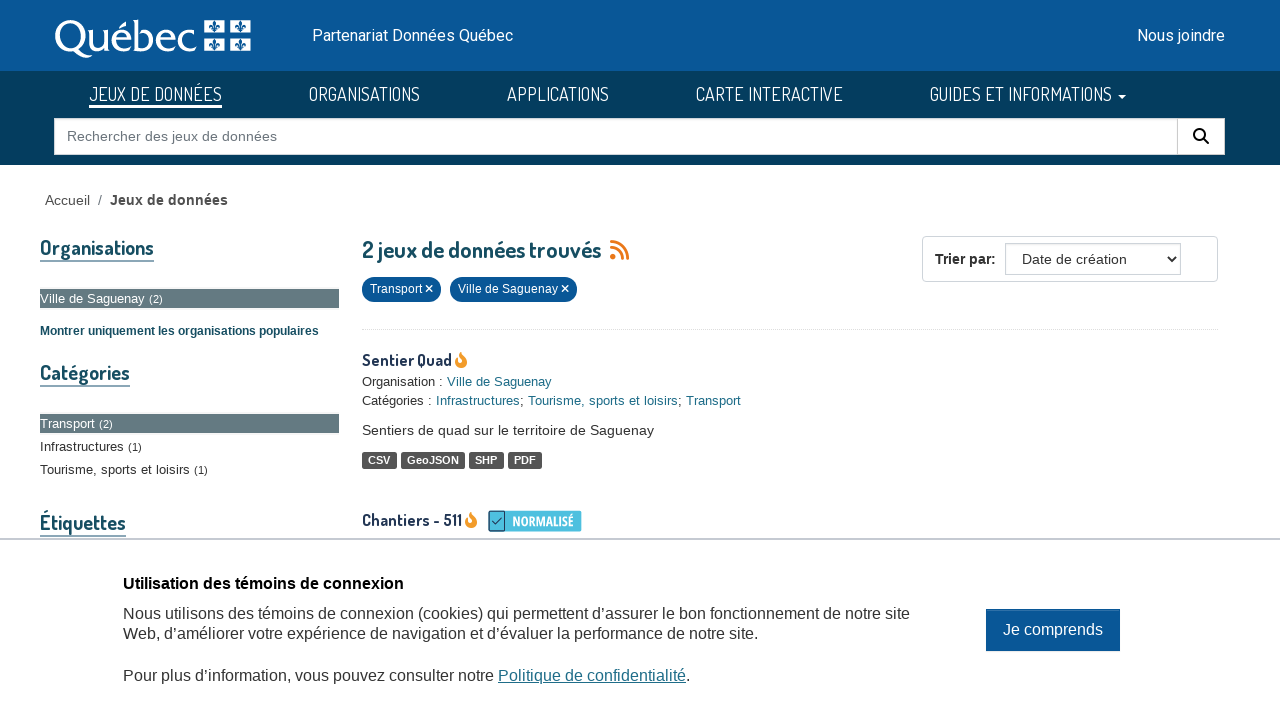

--- FILE ---
content_type: text/html; charset=utf-8
request_url: https://donneesquebec.ca/recherche/dataset/?sort=metadata_created+desc&groups=transport&_organization_limit=0&organization=ville-de-saguenay
body_size: 8640
content:
<!DOCTYPE html>
<!--[if IE 9]> <html lang="fr" class="ie9"> <![endif]-->
<!--[if gt IE 8]><!--> <html lang="fr"  > <!--<![endif]-->
  <head>
    <meta charset="utf-8" />
      <meta name="csrf_field_name" content="_csrf_token" />
      <meta name="_csrf_token" content="IjUwYjY4NGZkMzk4M2VkZDcyYWEwY2Q2OTNlNDJjZjg2OGVjZjkzOWMi.aXEQ0g.vcEa8PRup3DFRuRe9u5DXljKlpc" />

      <meta name="generator" content="ckan 2.11.3" />
      <meta name="viewport" content="width=device-width, initial-scale=1.0">
    <title>Jeu de données - Données Québec</title>

    
    <link rel="shortcut icon" href="/recherche/images/favicon.ico" />
  <link href="https://fonts.googleapis.com/css2?family=Dosis:wght@400;500;700&display=swap" rel="stylesheet">
  <link href="https://fonts.googleapis.com/css2?family=Roboto&display=swap" rel="stylesheet">
  
  
  <script type="text/javascript" src="https://code.jquery.com/jquery-3.7.1.min.js" id="jquery-core-js"></script>
  <script type="text/javascript" src="https://code.jquery.com/jquery-migrate-3.4.1.min.js" id="jquery-migrate-js"></script>
  <link rel="stylesheet" id="cookie-notice-front-css" href="https://beta.donneesquebec.ca/wp-content/plugins/cookie-notice/css/front.min.css?ver=2.4.18" type="text/css" media="all">
 
  <script type="text/javascript" id="cookie-notice-front-js-before">
    
    function generateNonce(length) {
      var text = "";
      var possible = "abcdefghijklmnopqrstuvwxyz0123456789";
      for(var i = 0; i < length; i++) {
          text += possible.charAt(Math.floor(Math.random() * possible.length));
      }
      return '"'+text+'"';
    }

    /* <![CDATA[ */
    //var cnArgs = {"ajaxUrl":"https:\/\/beta.donneesquebec.ca\/wp-admin\/admin-ajax.php","hideEffect":"fade","position":"bottom","onScroll":false,"onScrollOffset":100,"onClick":false,"cookieName":"cookie_notice_accepted","cookieTime":2592000,"cookieTimeRejected":2592000,"globalCookie":false,"redirection":false,"cache":true,"revokeCookies":false,"revokeCookiesOpt":"automatic"};
    //cnArgs.nonce = myNonce;    
   /* ]]> */
   const cnArgs = new Object();
   cnArgs.ajaxUrl="https:\/\/beta.donneesquebec.ca\/wp-admin\/admin-ajax.php";
   cnArgs.nonce = generateNonce(10);
   cnArgs.hideEffect="fade";
   cnArgs.position="bottom";
   cnArgs.onScroll=false;
   cnArgs.onScrollOffset=100;
   cnArgs.onClick=false;
   cnArgs.cookieName="cookie_notice_accepted";
   cnArgs.cookieTime=2592000;
   cnArgs.cookieTimeRejected=2592000;
   cnArgs.globalCookie=false;
   cnArgs.redirection=false;
   cnArgs.cache=true;
   cnArgs.revokeCookies=false;
   cnArgs.revokeCookiesOpt="automatic";
  </script>
  <script type="text/javascript" src="https://beta.donneesquebec.ca/wp-content/plugins/cookie-notice/js/front.min.js?ver=2.4.18" id="cookie-notice-front-js"></script>
  
  

  
    
    
  
  
  
    
      
      
      
    
    
    

  

   

  

    
     

     

  


    
    <link href="/recherche/webassets/base/51d427fe_main.css" rel="stylesheet"/>
<link href="/recherche/webassets/ckanext-geoview/f197a782_geo-resource-styles.css" rel="stylesheet"/>
<link href="/recherche/webassets/ckanext-activity/8dd77216_activity.css" rel="stylesheet"/>
<link href="/recherche/webassets/vendor/f3b8236b_select2.css" rel="stylesheet"/>
<link href="/recherche/webassets/vendor/53df638c_fontawesome.css" rel="stylesheet"/>
<link href="/recherche/webassets/showcase/3e403bb0_ckanext_showcase.css" rel="stylesheet"/>
<link href="/recherche/webassets/dqc_showcase/00ab1be7_dqc_showcase_css.css" rel="stylesheet"/>
<link href="/recherche/webassets/ckanext-scheming/728ec589_scheming_css.css" rel="stylesheet"/>
<link href="/recherche/webassets/dqc_scheming/8db089b6_dqc_scheming_css.css" rel="stylesheet"/>
<link href="/recherche/webassets/ckanext-hierarchy/1c5c8fe1_hierarchy.css" rel="stylesheet"/>
<link href="/recherche/webassets/dqc_hierarchy/2131ea14_dqc_hierarchy_css.css" rel="stylesheet"/>
<link href="/recherche/webassets/dqc_theme/f37132cb_dqc_theme_css.css" rel="stylesheet"/>
    
    

  </head>

  
  <body data-site-root="https://www.donneesquebec.ca/recherche/" data-locale-root="https://www.donneesquebec.ca/recherche/" >

    
    <div class="visually-hidden-focusable"><a href="#content">Skip to main content</a></div>
  

  
    


  
  
    
  

  <div class="contenu-fluide piv">
    <div class="contenu-fixe">
      <div class="row">
        <div class="col-4 d-flex align-items-center"><a href="#field-giant-search" class="visuallyHidden passerContenu" tabindex="1">Passer au contenu</a></div>
      </div>
      <div class="ligne" id="entetePiv">
        <div class="d-flex align-items-center zone1">
          <a tabindex="5" href="/"><img id="pivImage" alt="quebec logo" src="/recherche/images/QUEBEC_blanc.svg" width="256" height="72"></a>
        </div> <!-- zone1 -->
        <div class="d-flex align-items-center zone2">
          <div class="identite desktop">Partenariat Données Québec</div>
        </div> <!-- zone2 -->
        <div class="d-flex justify-content-end align-items-center zone3">
          <div class="zoneMenu">
            <div class="toggle_btn"><span></span></div>
            <div class="menu_mobile nav">
              <div class="menu_mobile--site mobile">
                <li class="active"><a href="/recherche/dataset/">JEUX DE DONNÉES</a></li><li><a href="/recherche/organization/">ORGANISATIONS</a></li><li><a href="/recherche/showcase">APPLICATIONS</a></li>
                <li><a title="CARTE INTERACTIVE" target="_blank" href="https://www.carte-igo.donneesquebec.ca/">CARTE INTERACTIVE</a></li>
                <li><a title="GUIDES ET INFORMATIONS" href="#" data-bs-toggle="dropdown" class="dropdown-toggle" aria-haspopup="true" aria-expanded="false">GUIDES ET INFORMATIONS</a></li>
                <li><a title="EXPLORER les données" href="/explorer">EXPLORER les données</a></li>
                <li><a title="EXPLOITER les données" href="/exploiter">EXPLOITER les données</a></li>
                <li><a title="DIFFUSER des données" href="/diffusion">DIFFUSER des données</a></li>
              </div>
              <div class="menu_mobile--piv"><a href="/contact" tabindex="25">Nous joindre</a></div>
            </div>
          </div> <!-- zoneMenu -->
        </div> <!-- zone3 -->
      </div> <!-- entetePiv -->
      <div class="row" id="entetePiv--titreMobile">
        <div class="titreM mobile"><p>Partenariat Données Québec</p></div>
      </div>
    </div> <!-- contenu-fixe -->
  </div> <!-- contenu fluide -->
  <div id="siteMenu">
    <div class="contenu-fluide">
      <div class="contenu-fixe">
        <div id="entetePiv">
          <div class="d-flex align-items-center">
            <nav class="collapse navbar-collapse navbar-right" role="navigation">
              <div id="navbar-collapsed" class="menu-menu-principal-francais-container">
                <ul id="menu-menu-principal-francais-1" class="nav navbar-nav dosis-reg">
                  <li id="menu-item-336" class="menu-principal-donnees menu-item menu-item-type-custom menu-item-object-custom menu-item-336">
   	            <a title="JEUX DE DONNÉES" href="/recherche/dataset?sort=metadata_created+desc">JEUX DE DONNÉES</a>
                  </li>
                  <li class="menu-principal-organisations menu-item menu-item-type-custom menu-item-object-custom menu-item-484">
	            <a title="ORGANISATIONS" href="/recherche/organization">ORGANISATIONS</a>
                  </li>
                  <li class="menu-principal-applications menu-item menu-item-type-custom menu-item-object-custom menu-item-463">
	            <a title="APPLICATIONS" href="/recherche/applications/">APPLICATIONS</a>
                  </li>
                  <li class="menu-item menu-item-type-custom menu-item-object-custom menu-item-135553">
                    <a title="CARTE INTERACTIVE" target="_blank" href="https://www.carte-igo.donneesquebec.ca/">CARTE INTERACTIVE</a>
                  </li>
                  <li class="menu-item menu-item-type-custom menu-item-object-custom menu-item-has-children menu-item-135449 dropdown">
                    <a title="GUIDES ET INFORMATIONS" href="#" data-bs-toggle="dropdown" class="dropdown-toggle" aria-haspopup="true" aria-expanded="false">GUIDES ET INFORMATIONS
                      <span class="caret"></span>
                    </a>
                    <ul role="menu" class="dropdown-menu" aria-labelledby="dropdownMenuLink">
                      <li class="menu-item menu-item-type-custom menu-item-object-custom menu-item-135450">
                        <a class="dropdown-item" title="EXPLORER les donn&eacute;es" href="/explorer"><span>EXPLORER les donn&eacute;es</span></a>
                      </li>
                      <li class="menu-item menu-item-type-custom menu-item-object-custom menu-item-135451">
                        <a class="dropdown-item" title="EXPLOITER les donn&eacute;es" href="/exploiter"><span>EXPLOITER les donn&eacute;es</span></a>
                      </li>
                      <li class="menu-item menu-item-type-post_type menu-item-object-page menu-item-135552">
                        <a class="dropdown-item" title="DIFFUSER des donn&eacute;es" href="/diffusion"><span>DIFFUSER des donn&eacute;es</span></a>
                      </li>
                    </ul>
                  </li>
                </ul>
              </div>
            </nav>
          </div>
	  <form action="/recherche/dataset" id="dqc-search-form-header" method="get" data-module="select-switch">
            <div id="dqc-search-header" class="input-group search-input-group">
	      <input type="hidden" name="organization" value="">
              <input aria-label="Rechercher des jeux de donn&eacute;es" id="field-giant-search" type="text" class="form-control input-lg" name="q" value="" autocomplete="off" placeholder="Rechercher des jeux de donn&eacute;es">
              <span class="input-group-btn">
                <button class="btn btn-default btn-lg dqc-btn-search" type="submit" value="search" aria-label="Rechercher">
                  <span class="fa fa-search"></span>
                </button>
              </span>
            </div>
	  </form>
        </div>
      </div>
    </div>
  </div>

  <!-- div class="zoneAlert" role="status" aria-live="polite" aria-label="Avis de maintenance – indisponibilité temporaire du portail">
    <div class="container">
      <div class="alert-compact">
        <i class="qc-icon" data-img-type="warning" aria-hidden="true"></i>
        <div class="alert-content">
          <div class="alert-text">
            Une mise à jour planifiée du portail Données Québec est prévue <strong>le 13 novembre 2025</strong>, entre <strong>6 h et 17 h</strong>.<br> Pendant la maintenance, la modification des données sera impossible et le service pourra être interrompu.
          </div>
        </div>
      </div>
    </div>
  </div -->




  
    <div class="main">
      <div id="content" class="container">
        
          
            <div class="flash-messages">
              
                
              
            </div>
          

          
            <div class="toolbar" role="navigation" aria-label="Breadcrumb">
              
                
                  <ol class="breadcrumb">
                    

<li class="home"><a href="/" title="Accueil">Accueil</a></li>
                    
  <li class="active"><a href="/recherche/dataset/">Jeux de données</a></li>

                  </ol>
                
              
            </div>
          

          <div class="row wrapper">
            
            
  
  
  


            
              <aside class="secondary col-md-3">
                
                
  <div class="filters">
    <div>
      
        

    
    
	
	    
		<section class="module module-narrow module-shallow">
		    
  <h2 class="module-heading">
    <i class="fa fa-filter"></i>
    
    
    Organisations
  </h2>

		    
  
    
    
      <nav>
        <ul class="list-unstyled nav nav-simple nav-facet">
            
                
                
                  
                
                
                
                
                  
                  
                  

                
                
                
                <li class="nav-item active">
                  <a href="/recherche/dataset/?sort=metadata_created+desc&amp;groups=transport&amp;_organization_limit=0" title="">
                    <span class="item-label">Ville de Saguenay</span><span class="hidden separator"> - </span> <span class="item-count badge">2</span>
                  </a>
                </li>
               
            
        </ul>
      </nav>
      
      
        
      
      <p class="module-footer">
        
          
          
            
          
          <a href="/recherche/dataset/?sort=metadata_created+desc&amp;groups=transport&amp;organization=ville-de-saguenay&amp;page=1" class="read-more">Montrer uniquement les organisations populaires</a>
        
      </p>
    
  

		</section>
	    
	
    

      
        

    
    
	
	    
		<section class="module module-narrow module-shallow">
		    
  <h2 class="module-heading">
    <i class="fa fa-filter"></i>
    
    
    Catégories
  </h2>

		    
  
    
    
      <nav>
        <ul class="list-unstyled nav nav-simple nav-facet">
            
                
                
                  
                
                
                
                
                  
                  
                  

                
                
                
                <li class="nav-item active">
                  <a href="/recherche/dataset/?sort=metadata_created+desc&amp;_organization_limit=0&amp;organization=ville-de-saguenay" title="">
                    <span class="item-label">Transport</span><span class="hidden separator"> - </span> <span class="item-count badge">2</span>
                  </a>
                </li>
               
            
                
                
                  
                
                
                
                
                  
                  
                  

                
                
                
                <li class="nav-item">
                  <a href="/recherche/dataset/?sort=metadata_created+desc&amp;groups=transport&amp;_organization_limit=0&amp;organization=ville-de-saguenay&amp;groups=infrastructures" title="">
                    <span class="item-label">Infrastructures</span><span class="hidden separator"> - </span> <span class="item-count badge">1</span>
                  </a>
                </li>
               
            
                
                
                  
                
                
                
                
                  
                  
                  

                
                
                
                <li class="nav-item">
                  <a href="/recherche/dataset/?sort=metadata_created+desc&amp;groups=transport&amp;_organization_limit=0&amp;organization=ville-de-saguenay&amp;groups=tourisme-sports-loisirs" title="">
                    <span class="item-label">Tourisme, sports et loisirs</span><span class="hidden separator"> - </span> <span class="item-count badge">1</span>
                  </a>
                </li>
               
            
        </ul>
      </nav>
      
      
        
      
      <p class="module-footer">
        
          
        
      </p>
    
  

		</section>
	    
	
    

      
        

    
    
	
	    
		<section class="module module-narrow module-shallow">
		    
  <h2 class="module-heading">
    <i class="fa fa-filter"></i>
    
    
    Étiquettes
  </h2>

		    
  
    
    
      <nav>
        <ul class="list-unstyled nav nav-simple nav-facet">
            
                
                
                  
                
                
                
                
                  
                  
                  

                
                
                
                <li class="nav-item">
                  <a href="/recherche/dataset/?sort=metadata_created+desc&amp;groups=transport&amp;_organization_limit=0&amp;organization=ville-de-saguenay&amp;tags=Chantiers" title="">
                    <span class="item-label">Chantiers</span><span class="hidden separator"> - </span> <span class="item-count badge">1</span>
                  </a>
                </li>
               
            
                
                
                  
                
                
                
                
                  
                  
                  

                
                
                
                <li class="nav-item">
                  <a href="/recherche/dataset/?sort=metadata_created+desc&amp;groups=transport&amp;_organization_limit=0&amp;organization=ville-de-saguenay&amp;tags=quad" title="">
                    <span class="item-label">quad</span><span class="hidden separator"> - </span> <span class="item-count badge">1</span>
                  </a>
                </li>
               
            
                
                
                  
                
                
                
                
                  
                  
                  

                
                
                
                <li class="nav-item">
                  <a href="/recherche/dataset/?sort=metadata_created+desc&amp;groups=transport&amp;_organization_limit=0&amp;organization=ville-de-saguenay&amp;tags=rue" title="">
                    <span class="item-label">rue</span><span class="hidden separator"> - </span> <span class="item-count badge">1</span>
                  </a>
                </li>
               
            
                
                
                  
                
                
                
                
                  
                  
                  

                
                
                
                <li class="nav-item">
                  <a href="/recherche/dataset/?sort=metadata_created+desc&amp;groups=transport&amp;_organization_limit=0&amp;organization=ville-de-saguenay&amp;tags=sentier" title="">
                    <span class="item-label">sentier</span><span class="hidden separator"> - </span> <span class="item-count badge">1</span>
                  </a>
                </li>
               
            
        </ul>
      </nav>
      
      
        
      
      <p class="module-footer">
        
          
        
      </p>
    
  

		</section>
	    
	
    

      
        

    
    
	
	    
		<section class="module module-narrow module-shallow">
		    
  <h2 class="module-heading">
    <i class="fa fa-filter"></i>
    
    
    Formats
  </h2>

		    
  
    
    
      <nav>
        <ul class="list-unstyled nav nav-simple nav-facet">
            
                
                
                  
                
                
                
                
                  
                  
                  

                
                
                
                <li class="nav-item">
                  <a href="/recherche/dataset/?sort=metadata_created+desc&amp;groups=transport&amp;_organization_limit=0&amp;organization=ville-de-saguenay&amp;res_format=CSV" title="">
                    <span class="item-label">CSV</span><span class="hidden separator"> - </span> <span class="item-count badge">2</span>
                  </a>
                </li>
               
            
                
                
                  
                
                
                
                
                  
                  
                  

                
                
                
                <li class="nav-item">
                  <a href="/recherche/dataset/?sort=metadata_created+desc&amp;groups=transport&amp;_organization_limit=0&amp;organization=ville-de-saguenay&amp;res_format=GeoJSON" title="">
                    <span class="item-label">GeoJSON</span><span class="hidden separator"> - </span> <span class="item-count badge">2</span>
                  </a>
                </li>
               
            
                
                
                  
                
                
                
                
                  
                  
                  

                
                
                
                <li class="nav-item">
                  <a href="/recherche/dataset/?sort=metadata_created+desc&amp;groups=transport&amp;_organization_limit=0&amp;organization=ville-de-saguenay&amp;res_format=PDF" title="">
                    <span class="item-label">PDF</span><span class="hidden separator"> - </span> <span class="item-count badge">2</span>
                  </a>
                </li>
               
            
                
                
                  
                
                
                
                
                  
                  
                  

                
                
                
                <li class="nav-item">
                  <a href="/recherche/dataset/?sort=metadata_created+desc&amp;groups=transport&amp;_organization_limit=0&amp;organization=ville-de-saguenay&amp;res_format=SHP" title="">
                    <span class="item-label">SHP</span><span class="hidden separator"> - </span> <span class="item-count badge">2</span>
                  </a>
                </li>
               
            
        </ul>
      </nav>
      
      
        
      
      <p class="module-footer">
        
          
        
      </p>
    
  

		</section>
	    
	
    

      
        

    
    
	
	    
		<section class="module module-narrow module-shallow">
		    
  <h2 class="module-heading">
    <i class="fa fa-filter"></i>
    
    
    Licences
  </h2>

		    
  
    
    
      <nav>
        <ul class="list-unstyled nav nav-simple nav-facet">
            
                
                
                  
                
                
                
                
                  
                  
                  

                
                
                
                <li class="nav-item">
                  <a href="/recherche/dataset/?sort=metadata_created+desc&amp;groups=transport&amp;_organization_limit=0&amp;organization=ville-de-saguenay&amp;license_id=cc-by" title="">
                    <span class="item-label">Attribution (CC-BY 4.0)</span><span class="hidden separator"> - </span> <span class="item-count badge">2</span>
                  </a>
                </li>
               
            
        </ul>
      </nav>
      
      
        
      
      <p class="module-footer">
        
          
        
      </p>
    
  

		</section>
	    
	
    

      
        

    
    
	
	    
		<section class="module module-narrow module-shallow">
		    
  <h2 class="module-heading">
    <i class="fa fa-filter"></i>
    
    
    Types de ressources
  </h2>

		    
  
    
    
      <nav>
        <ul class="list-unstyled nav nav-simple nav-facet">
            
                
                
                  
                
                
                
                
                  
                  
                  

                
                
                
                <li class="nav-item">
                  <a href="/recherche/dataset/?sort=metadata_created+desc&amp;groups=transport&amp;_organization_limit=0&amp;organization=ville-de-saguenay&amp;res_type=donnees" title="">
                    <span class="item-label">Données</span><span class="hidden separator"> - </span> <span class="item-count badge">2</span>
                  </a>
                </li>
               
            
                
                
                  
                
                
                
                
                  
                  
                  

                
                
                
                <li class="nav-item">
                  <a href="/recherche/dataset/?sort=metadata_created+desc&amp;groups=transport&amp;_organization_limit=0&amp;organization=ville-de-saguenay&amp;res_type=support" title="">
                    <span class="item-label">Documentation</span><span class="hidden separator"> - </span> <span class="item-count badge">2</span>
                  </a>
                </li>
               
            
                
                
                  
                
                
                
                
                  
                  
                  

                
                
                
                <li class="nav-item">
                  <a href="/recherche/dataset/?sort=metadata_created+desc&amp;groups=transport&amp;_organization_limit=0&amp;organization=ville-de-saguenay&amp;res_type=cartes" title="">
                    <span class="item-label">Carte interactive</span><span class="hidden separator"> - </span> <span class="item-count badge">1</span>
                  </a>
                </li>
               
            
        </ul>
      </nav>
      
      
        
      
      <p class="module-footer">
        
          
        
      </p>
    
  

		</section>
	    
	
    

      
        

    
    
	
	    
		<section class="module module-narrow module-shallow">
		    
  <h2 class="module-heading">
    <i class="fa fa-filter"></i>
    
    
    Niveau d&#39;accès
  </h2>

		    
  
    
    
      <nav>
        <ul class="list-unstyled nav nav-simple nav-facet">
            
                
                
                  
                
                
                
                
                  
                  
                  

                
                
                
                <li class="nav-item">
                  <a href="/recherche/dataset/?sort=metadata_created+desc&amp;groups=transport&amp;_organization_limit=0&amp;organization=ville-de-saguenay&amp;inv_access_level=open" title="">
                    <span class="item-label">Ouvert</span><span class="hidden separator"> - </span> <span class="item-count badge">2</span>
                  </a>
                </li>
               
            
        </ul>
      </nav>
      
      
        
      
      <p class="module-footer">
        
          
        
      </p>
    
  

		</section>
	    
	
    

      
    </div>
    <a class="close no-text hide-filters"><i class="fa fa-times-circle"></i><span class="text">close</span></a>
  </div>

              </aside>
            

            
              <div class="primary col-md-9 col-xs-12" role="main">
                
                
  <section class="module">
    <div class="module-content">
      
        
      
      
        
        
        







<form id="dataset-search-form" class="search-form" method="get" data-module="select-switch">

  
  <div class="input-group search-input-group">
      <input aria-label="Rechercher des jeux de données pour cette catégorie" id="field-giant-search" type="text" class="form-control input-lg" name="q" value="" autocomplete="off" placeholder="Rechercher des jeux de données pour cette catégorie">
    
      <span class="input-group-btn">
       <button class="btn btn-default btn-lg" type="submit" value="search" aria-label="Rechercher">
         <i class="fa fa-search"></i>
       </button>
      </span>
    
  </div>


  
    <span>






<input type="hidden" name="groups" value="transport" />





<input type="hidden" name="organization" value="ville-de-saguenay" />



</span>
  

  
  
  
    <div class="form-select form-group control-order-by">
      <label for="field-order-by">Trier par</label>
      <select id="field-order-by" name="sort" class="form-control">
        
          
            <option value="score desc, metadata_modified desc">Pertinence</option>
          
        
          
            <option value="title_string asc">Titre</option>
          
        
          
            <option value="metadata_modified desc">Date de modification</option>
          
        
          
            <option value="metadata_created desc" selected="selected">Date de création</option>
          
        
          
            <option value="views_recent desc">Popularité</option>
          
        
      </select>
      
        <button class="btn btn-default js-hide" type="submit">Go</button>
      
    </div>
  


  
  
    <h2>
      

  
  
  
  

2 jeux de données trouvés
      
      
        
          
              
      
      <a href="/recherche/feeds/dataset.atom" title="Flux RSS"><i class="fa-solid fa-rss" alt="Flux RSS"></i></a>
    </h2>
  


  
  
    <p class="filter-list">
      
        
        
        
        
          <span class="filtered pill">
                Transport
              
            <a href="/recherche/dataset/?sort=metadata_created+desc&amp;_organization_limit=0&amp;organization=ville-de-saguenay" class="remove" title="Retirer"><i class="fa fa-times"></i></a>
          </span>
        
      
        
        
        
        
          <span class="filtered pill">
                Ville de Saguenay
              
            <a href="/recherche/dataset/?sort=metadata_created+desc&amp;groups=transport&amp;_organization_limit=0" class="remove" title="Retirer"><i class="fa fa-times"></i></a>
          </span>
        
      
    </p>
    <a class="show-filters btn btn-default">Filtrer les resultats</a>
  


</form>




      
      
        

  
    <ul class="dataset-list list-unstyled">
    	
	      
	        




  <li class="dataset-item">
    
      <div class="dataset-content">
        
  <h3 class="dataset-heading short">
    
      
    
    
      <a href="/recherche/dataset/sag_sentierquad">Sentier Quad</a>
    
    
      
      

<i class="fa-solid fa-fire-flame-curved" style="color:#f29c2b;" title="Popularité: 14 vues récentes"></i>

    
  </h3>

  
  

  
  

  
  


        
  
  <div class="dqc-org-cat">
    Organisation : <a href="/recherche/organization/ville-de-saguenay">Ville de Saguenay</a>
  </div>
  <div class="dqc-org-cat">Catégories&nbsp;:
      
        <a href="/recherche/group/infrastructures">Infrastructures</a>;
        <a href="/recherche/group/tourisme-sports-loisirs">Tourisme, sports et loisirs</a>;
        <a href="/recherche/group/transport">Transport</a></div>
  
    <div class="dqc-notes">Sentiers de quad sur le territoire de Saguenay</div>
  

      </div>
      
        
          
            <ul class="dataset-resources list-unstyled">
              
  
    <li>
      <span class="label label-default">CSV</span>
    </li>
  
    <li>
      <span class="label label-default">GeoJSON</span>
    </li>
  
    <li>
      <span class="label label-default">SHP</span>
    </li>
  
    <li>
      <span class="label label-default">PDF</span>
    </li>
  

            </ul>
          
        
      
    
  </li>

	      
	        




  <li class="dataset-item">
    
      <div class="dataset-content">
        
  <h3 class="dataset-heading short">
    
      
    
    
      <a href="/recherche/dataset/sag_entrave_a_la_circulation">Chantiers - 511</a>
    
    
      
      

<i class="fa-solid fa-fire-flame-curved" style="color:#f29c2b;" title="Popularité: 20 vues récentes"></i>

    
  </h3>

  
  

  
  
    <div class="dqc_donne_norm">
      <a target="_blank" href="/normes-etablies#chantiers_511_v1">
        <img src="/recherche/images/Icone_normalise.svg" alt="DONNÉES NORMALISÉES" />
      </a>
    </div>
  

  
  


        
  
  <div class="dqc-org-cat">
    Organisation : <a href="/recherche/organization/ville-de-saguenay">Ville de Saguenay</a>
  </div>
  <div class="dqc-org-cat">Catégorie&nbsp;:
      
        <a href="/recherche/group/transport">Transport</a></div>
  
    <div class="dqc-notes">Données des entraves à la circulation (fermeture de rue, travaux, tempêtes...)</div>
  

      </div>
      
        
          
            <ul class="dataset-resources list-unstyled">
              
  
    <li>
      <span class="label label-default">CSV</span>
    </li>
  
    <li>
      <span class="label label-default">GeoJSON</span>
    </li>
  
    <li>
      <span class="label label-default">SHP</span>
    </li>
  
    <li>
      <span class="label label-default">PDF</span>
    </li>
  

            </ul>
          
        
      
    
  </li>

	      
	    
    </ul>
  

      
    </div>

    
      
    
  </section>

  
    <section class="module">
      <div class="module-content">
        
          <small>
            Vous pouvez également accéder à ce catalogue en utilisant 
          <a href="/page-api/" target="_blank">l'API</a>
          (cf. 
          <a href="https://docs.ckan.org/en/2.11/api/index.html" target="_blank">Documentation de l'API</a>
          ).
          </small>
        
      </div>
    </section>
  

              </div>
            
          </div>
        
      </div>
    </div>
  
    <footer class="site-footer">
  <div class="container">
    

  
  <div id="cookie-notice" role="dialog" class="cookie-revoke-visible cookie-notice-hidden cn-position-bottom cn-effect-fade" aria-label="Cookie Notice">
  
    <div class="cookie-notice-container">
      <div class="cn-text-container-block">
        <span id="cn-notice-text1" class="cn-text-container">
          <h2>Utilisation des témoins de connexion</h2>
        </span>      
        <span id="cn-notice-text" class="cn-text-container">
          Nous utilisons des témoins de connexion (cookies) qui permettent d’assurer le bon fonctionnement de notre site Web, d’améliorer votre expérience de navigation et d’évaluer la performance de notre site.
        </span>
        <span class="cn-text-container"></span>
        <span id="cn-notice-text2" class="cn-text-container">
          Pour plus d’information, vous pouvez consulter notre <a class="faq-more-questions-link" href="https://beta.donneesquebec.ca/politique-de-confidentialite/">Politique de confidentialité</a>.
        </span>
      </div>
      <span id="cn-notice-buttons" class="cn-buttons-container">
        <a href="#" id="cn-accept-cookie" data-cookie-set="accept" class="cn-set-cookie cn-button cn-button-custom btn btn-primary" aria-label="Je comprends">
          Je comprends
        </a>
      </span>
    </div>
  
  </div>
  <script type="text/javascript" id="cookie-verification">
    function checkCookie() {      
      $( window ).on( "load", function() {
        if ($("body").hasClass("cookies-set")) {
          $( "#cookie-notice" ).removeClass( "cookie-notice-visible" );
          $( "#cookie-notice" ).addClass( "cookie-notice-hidden" );
          $( "#cookie-notice" ).removeClass( "cookie-revoke-hidden" );
          $( "#cookie-notice" ).addClass( "cookie-revoke-visible" );   
          $( "#cookie-notice" ).removeClass( "cn-animated" );    
        } else if($("body").hasClass("cookies-not-set")) {
          $( "#cookie-notice" ).removeClass( "cookie-notice-hidden" );
          $( "#cookie-notice" ).addClass( "cookie-notice-visible" );
          $( "#cookie-notice" ).removeClass( "cookie-revoke-visible" );
          $( "#cookie-notice" ).addClass( "cookie-revoke-hidden" );
          $( "#cookie-notice" ).removeClass( "cn-animated" );  
        }
        if ($('#cookie-notice').length > 0 && !($('body').hasClass('cookies-set'))) {

          //var overlayBody = $('<div></div>', { class: 'cookies-overlay-body'});
          //$('#cookie-notice').wrap(overlayBody);
 
          //$('body').append(overlayBody);
          //const $floatingDiv = $('#cookie-notice');
  
          // Function to trap tabbing inside the floating div
          function trapTabbing(event) {            // If Tab key is pressed
              if (event.key === 'Tab') {
  
                  const $focusableElements = $floatingDiv.find('input, button, a'); // Select input and button elements inside floating-div
                  const firstFocusableElement = $focusableElements.first();
                  const lastFocusableElement = $focusableElements.last();
  
                  // Shift + Tab (move backwards) behavior
                  if (event.shiftKey) {
                      if (document.activeElement === firstFocusableElement[0] || !$focusableElements.is(document.activeElement)) {
                          lastFocusableElement[0].focus(); // Focus the last element if Shift + Tab on the first element
                          event.preventDefault(); // Prevent the default tabbing
                      }
                  }
                  // Tab (move forwards) behavior
                  else {
                      if (document.activeElement === lastFocusableElement[0] || !$focusableElements.is(document.activeElement)) {
                          firstFocusableElement[0].focus(); // Focus the first element if Tab on the last element
                          event.preventDefault(); // Prevent the default tabbing
                      }
                  }
              }
          }
  
          // Add event listener for keydown event
          $floatingDiv.on('keydown', trapTabbing);
          $(document).on('keydown', trapTabbing);
  
  
          var observer = new MutationObserver(function (mutations, observer) {
              for (let mutation of mutations) {
                  if (mutation.type === 'attributes' && mutation.attributeName === 'class' && $('body').hasClass('cookies-set')) {
                      $('#cookie-notice').unwrap();
                      $floatingDiv.off('keydown', trapTabbing);
                      $(document).off('keydown', trapTabbing);
                      observer.disconnect();
                      $('#cookie-notice').hide();
                  }
              }
          });
  
          var target = document.querySelector('body');
          observer.observe(target, {
              attributes: true
          });
  
        } else if($('#cookie-notice').length > 0){
          $('#cookie-notice').hide();
        }

      });       
      
      
      
    }
    checkCookie();
  </script>
   

  <div id="footer" class="row">
    <div class="col-md-4 footer-links">
      <h4>En savoir plus</h4>
      <ul class="list-unstyled dqc-footer-links">
        <li><a href="/licence/">Licence d'utilisation</a></li>
        <li><a href="/recherche/stats/">Statistiques</a></li>
	      <li><a href="/page-api/">Interface de programmation d'application (API)</a></li>
        <li><a href="/actualites/">Quoi de neuf?</a></li>
        <li><a href="/foire-aux-questions/">Foire aux questions (FAQ)</a></li>
      </ul>
    </div>
    <div class="col-md-4 footer-links">
      <h4>Partenariat</h4>
      <ul class="list-unstyled dqc-footer-links">
        <li><a href="/lignes-directrices-sur-la-diffusion-de-donnees-ouvertes/">Lignes directrices</a></li>
        <li><a href="/normes-etablies/">Normes établies<img class="dqc_norm_picto" src="/recherche/images/Icone_normalise_picto.svg" /></a></li>
        <li><a href="/donnees-ouvertes-de-reference">Données ouvertes de référence<img class="dqc_ref_picto" src="/recherche/images/Icone_JeuxReference_picto.svg" /></a></li>
	      <li><a href="/politique-cadre/">Politique-cadre municipale</a></li>
	      <li><a href="https://hackqc.donneesquebec.ca/" target="_blank">HackQC<img class="linkExtImg" src="/recherche/images/lien-externe-blanc.svg"></a></li>
      </ul>
    </div>
    <div class="col-md-3 footer-links">
      <nav>
        <h4>Nous joindre</h4>
        <ul class="list-unstyled dqc-footer-links dqc-footer-icons">
          <li><a href="/contact" title="Nous joindre"><span class="fa fa-envelope"></span></a></li>
        </ul>
      </nav>
      <nav>
        <h4>Nous suivre</h4>
        <ul class="list-inline dqc-footer-links dqc-footer-icons">
          <li class="list-inline-item"><a href="https://twitter.com/GouvOuvertQc" target="_blank" title="X"><span class="fa-brands fa-x-twitter"></span></a></li>
          <li class="list-inline-item"><a href="/recherche/feeds/dataset.atom" title="Fil RSS des jeux de donnÃƒÆ’Ã†â€™Ãƒâ€šÃ‚Â©es"><span class="fa-solid fa-rss"></span></a></li>
          <li class="list-inline-item"><a href="https://www.linkedin.com/groups/12703445/" target="_blank" title="LinkedIn"><span class="fa-brands fa-linkedin-in"></span></a></li>
          <li class="list-inline-item"><a href="https://www.youtube.com/channel/UC5IDqxFhKrBKDZXHID7cyEw" target="_blank" title="Youtube"><span class="fa-brands fa-youtube"></span></a></li>
        </ul>
      </nav>
    </div>
  </div>

 <!-- this div closes parent container in CKAN template -->
 </div>

  
  <div class="dqc-piv-bas">
    <div class="container">
      <div class="row">
        <div class="col-12">
          <ul class="list-inline mx-auto text-center text-body">
            <li><a href="/a-propos/">À propos</a></li>
            <li><a href="/accessibilite/">Accessibilité</a></li>
            <li><a href="/plan-du-site/">Plan du site</a></li>
            <li><a href="/consignes-de-securite/">Consignes de sécurité</a></li>
            <li><a href="/politique-de-confidentialite/">Politique de confidentialité</a></li>
          </ul>
        </div>
        <div class="col-12 text-center">
          <a href="https://quebec.ca" target="_blank">
	    <img id="logoFooter" class="logo" alt="Gouvernement du Québec." src="/recherche/images/QUEBEC_couleur.svg" style="height:50px"></a>
        </div>
        <div class="col-12 text-center">
	      <p><a href="https://www.quebec.ca/droit-auteur" class="notice" target="_blank" style="color:#000 !important;">Gouvernement du Québec,&nbsp;<script>document.write(new Date().getFullYear())</script></a></p>
        </div>
      </div>
    </div>

  <span id="dqc_boutonHautWrap">
    <span id="dqc_boutonHaut">
	    <img src="/recherche/images/fleche-haut.svg" alt="Retour au haut" title="Retour au haut">
    </span>
  </span>

  <!-- Modal pour le sondage -->
  <div id="surveyModal" class="modal-dialog modal-side modal-top-right" role="document">
    <div class="modal-content">
      <div class="modal-body">
        <span class="modal-title">Sondage Données Québec</span>
	      Vous utilisez des données? Vous avez des idées pour améliorer Données Québec? Prenez 5 minutes pour vous exprimer sur Consultation Québec.
      </div>
      <div class="modal-footer">
        <button id="takeSurvey" type="button" class="btn btn-primary" data-dismiss="modal">J'y vais!</button>
        <button id="closeSurvey" type="button" class="btn btn-primary">Non, merci</button>
      </div>
    </div>
  </div>

  <div id="copyURLDialog" class="fadeOut">
    <p class="copyMessage">L'URL du service Web a été copié dans le presse-papier</p>  	
  </div>

  <!-- this container has no end div: we use the one from CKAN's template -->
  
  



  
 
  <!-- Global Site Tag (gtag.js) - Google Analytics -->
<script async src="https://www.googletagmanager.com/gtag/js?id=G-5RS6V6X20Q"></script>
  <script>
  window.dataLayer = window.dataLayer || [];
  function gtag(){dataLayer.push(arguments);}
  gtag('js', new Date());
  gtag('config', 'G-5RS6V6X20Q');
  
  </script>



  
  
  <script>
    var CKAN = CKAN || {};
    CKAN.SITE_URL = CKAN.SITE_URL || 'https://www.donneesquebec.ca' + '/recherche';
  </script>

  <!-- mobile menu script -->
  <script>
    var btn = document.querySelector('.toggle_btn');
    var nav = document.querySelector('.nav');
    btn.onclick = function() {
      nav.classList.toggle('nav_open');
      btn.classList.toggle('toggle_btn_open');
    }
  </script>


  </div>
</footer>
  
  
  
  
  
  
  
  
    
  



  

  

  

  


  
    
    
    <script src="/recherche/webassets/vendor/240e5086_jquery.js" type="text/javascript"></script>
<script src="/recherche/webassets/vendor/773d6354_vendor.js" type="text/javascript"></script>
<script src="/recherche/webassets/vendor/6d1ad7e6_bootstrap.js" type="text/javascript"></script>
<script src="/recherche/webassets/vendor/529a0eb7_htmx.js" type="text/javascript"></script>
<script src="/recherche/webassets/base/a65ea3a0_main.js" type="text/javascript"></script>
<script src="/recherche/webassets/dqc_scheming/69c01bde_dqc_scheming_js.js" type="text/javascript"></script>
<script src="/recherche/webassets/base/b1def42f_ckan.js" type="text/javascript"></script>
<script src="/recherche/webassets/dqc_theme/f16e0e6a_dqc_theme_js.js" type="text/javascript"></script>
<script src="/recherche/webassets/tracking/8b59a308_tracking.js" type="text/javascript"></script>
<script src="/recherche/webassets/activity/0fdb5ee0_activity.js" type="text/javascript"></script>
  </body>
</html>